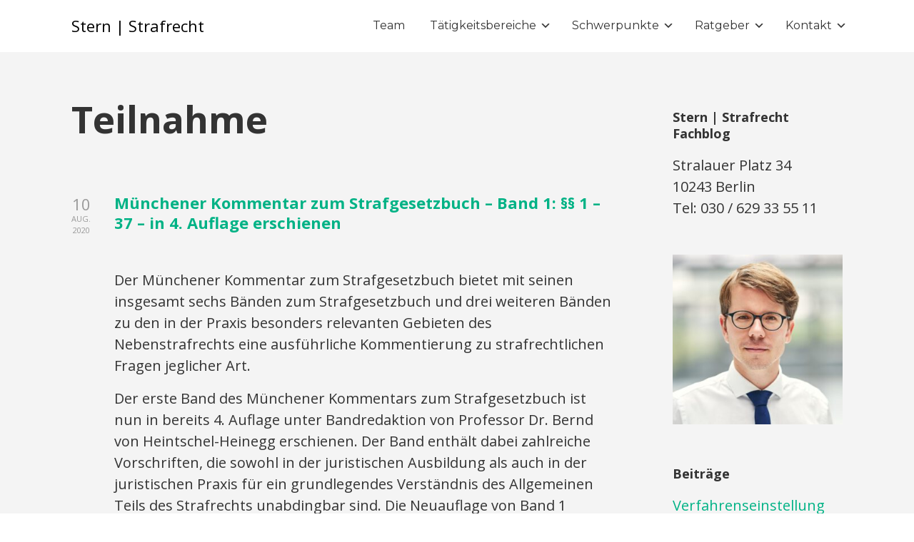

--- FILE ---
content_type: text/html; charset=UTF-8
request_url: https://stern-strafrecht.de/blog/tag/teilnahme/
body_size: 54328
content:

<!DOCTYPE html>

<html xmlns="http://www.w3.org/1999/xhtml" lang="de">
	
        
    <head>
    	        
		    	<meta charset="UTF-8" />
		<meta name="viewport" content="width=device-width, height=device-height, initial-scale=1">
        <meta http-equiv="X-UA-Compatible" content="IE=edge">
		<link rel="profile" href="http://gmpg.org/xfn/11" />
            	
				<title>Teilnahme &#8211; Stern | Strafrecht</title>
<link rel='dns-prefetch' href='//use.fontawesome.com' />
<link rel='dns-prefetch' href='//fonts.googleapis.com' />
<link rel='dns-prefetch' href='//s.w.org' />
<link rel="alternate" type="application/rss+xml" title="Stern | Strafrecht &raquo; Feed" href="https://stern-strafrecht.de/feed/" />
<link rel="alternate" type="application/rss+xml" title="Stern | Strafrecht &raquo; Kommentar-Feed" href="https://stern-strafrecht.de/comments/feed/" />
<link rel="alternate" type="application/rss+xml" title="Stern | Strafrecht &raquo; Schlagwort-Feed zu Teilnahme" href="https://stern-strafrecht.de/blog/tag/teilnahme/feed/" />
		<script type="text/javascript">
			window._wpemojiSettings = {"baseUrl":"https:\/\/s.w.org\/images\/core\/emoji\/13.0.1\/72x72\/","ext":".png","svgUrl":"https:\/\/s.w.org\/images\/core\/emoji\/13.0.1\/svg\/","svgExt":".svg","source":{"concatemoji":"https:\/\/stern-strafrecht.de\/wp-includes\/js\/wp-emoji-release.min.js?ver=5.6.16"}};
			!function(e,a,t){var n,r,o,i=a.createElement("canvas"),p=i.getContext&&i.getContext("2d");function s(e,t){var a=String.fromCharCode;p.clearRect(0,0,i.width,i.height),p.fillText(a.apply(this,e),0,0);e=i.toDataURL();return p.clearRect(0,0,i.width,i.height),p.fillText(a.apply(this,t),0,0),e===i.toDataURL()}function c(e){var t=a.createElement("script");t.src=e,t.defer=t.type="text/javascript",a.getElementsByTagName("head")[0].appendChild(t)}for(o=Array("flag","emoji"),t.supports={everything:!0,everythingExceptFlag:!0},r=0;r<o.length;r++)t.supports[o[r]]=function(e){if(!p||!p.fillText)return!1;switch(p.textBaseline="top",p.font="600 32px Arial",e){case"flag":return s([127987,65039,8205,9895,65039],[127987,65039,8203,9895,65039])?!1:!s([55356,56826,55356,56819],[55356,56826,8203,55356,56819])&&!s([55356,57332,56128,56423,56128,56418,56128,56421,56128,56430,56128,56423,56128,56447],[55356,57332,8203,56128,56423,8203,56128,56418,8203,56128,56421,8203,56128,56430,8203,56128,56423,8203,56128,56447]);case"emoji":return!s([55357,56424,8205,55356,57212],[55357,56424,8203,55356,57212])}return!1}(o[r]),t.supports.everything=t.supports.everything&&t.supports[o[r]],"flag"!==o[r]&&(t.supports.everythingExceptFlag=t.supports.everythingExceptFlag&&t.supports[o[r]]);t.supports.everythingExceptFlag=t.supports.everythingExceptFlag&&!t.supports.flag,t.DOMReady=!1,t.readyCallback=function(){t.DOMReady=!0},t.supports.everything||(n=function(){t.readyCallback()},a.addEventListener?(a.addEventListener("DOMContentLoaded",n,!1),e.addEventListener("load",n,!1)):(e.attachEvent("onload",n),a.attachEvent("onreadystatechange",function(){"complete"===a.readyState&&t.readyCallback()})),(n=t.source||{}).concatemoji?c(n.concatemoji):n.wpemoji&&n.twemoji&&(c(n.twemoji),c(n.wpemoji)))}(window,document,window._wpemojiSettings);
		</script>
		<style type="text/css">
img.wp-smiley,
img.emoji {
	display: inline !important;
	border: none !important;
	box-shadow: none !important;
	height: 1em !important;
	width: 1em !important;
	margin: 0 .07em !important;
	vertical-align: -0.1em !important;
	background: none !important;
	padding: 0 !important;
}
</style>
	<link rel='stylesheet' id='wp-block-library-css'  href='https://stern-strafrecht.de/wp-includes/css/dist/block-library/style.min.css?ver=5.6.16' type='text/css' media='all' />
<link rel='stylesheet' id='collapscore-css-css'  href='https://stern-strafrecht.de/wp-content/plugins/jquery-collapse-o-matic/css/core_style.css?ver=1.0' type='text/css' media='all' />
<link rel='stylesheet' id='collapseomatic-css-css'  href='https://stern-strafrecht.de/wp-content/plugins/jquery-collapse-o-matic/css/light_style.css?ver=1.6' type='text/css' media='all' />
<link rel='stylesheet' id='dashicons-css'  href='https://stern-strafrecht.de/wp-includes/css/dashicons.min.css?ver=5.6.16' type='text/css' media='all' />
<link rel='stylesheet' id='bento-theme-styles-css'  href='https://stern-strafrecht.de/wp-content/themes/bento/style.css' type='text/css' media='all' />
<style id='bento-theme-styles-inline-css' type='text/css'>

		.logo {
			padding: 20px 0;
			padding: 2rem 0;
		}
	
		@media screen and (min-width: 64em) {
			.bnt-container {
				max-width: 1080px;
				max-width: 108rem;
			}
		}
		@media screen and (min-width: 74.25em) {
			.bnt-container {
				padding: 0;
			}
		}
		@media screen and (min-width: 120em) {
			.bnt-container {
				max-width: 1440px;
				max-width: 144rem;
			}
		}
	
		body {
			font-family: Open Sans, Arial, sans-serif;
			font-size: 20px;
			font-size: 2em;
		}
		.site-content h1, 
		.site-content h2, 
		.site-content h3, 
		.site-content h4, 
		.site-content h5, 
		.site-content h6,
		.post-header-title h1 {
			font-family: Open Sans, Arial, sans-serif;
		}
		#nav-primary {
			font-family: Montserrat, Arial, sans-serif;
		}
		.primary-menu > li > a,
		.primary-menu > li > a:after {
			font-size: 16px;
			font-size: 1.6rem;
		}
	
			#nav-primary {
				text-transform: none;
			}
		
		.site-header,
		.header-default .site-header.fixed-header,
		.header-centered .site-header.fixed-header,
		.header-side .site-wrapper {
			background: #ffffff;
		}
		.primary-menu > li > .sub-menu {
			border-top-color: #ffffff;
		}
		.primary-menu > li > a,
		#nav-mobile li a,
		.mobile-menu-trigger,
		.mobile-menu-close,
		.ham-menu-close {
			color: #333333;
		}
		.primary-menu > li > a:hover,
		.primary-menu > li.current-menu-item > a,
		.primary-menu > li.current-menu-ancestor > a {
			color: #00B285;
		}
		.primary-menu .sub-menu li,
		#nav-mobile {
			background-color: #dddddd;
		}
		.primary-menu .sub-menu li a:hover,
		.primary-menu .sub-menu .current-menu-item:not(.current-menu-ancestor) > a,
		#nav-mobile li a:hover,
		#nav-mobile .current-menu-item:not(.current-menu-ancestor) > a {
			background-color: #ededed;
		}
		.primary-menu .sub-menu,
		.primary-menu .sub-menu li,
		#nav-mobile li a,
		#nav-mobile .primary-mobile-menu > li:first-child > a {
			border-color: #cccccc;
		}
		.primary-menu .sub-menu li a {
			color: #333333; 
		}
		.primary-menu .sub-menu li:hover > a {
			color: #333333; 
		}
		#nav-mobile {
			background-color: #dddddd;
		}
		#nav-mobile li a,
		.mobile-menu-trigger,
		.mobile-menu-close {
			color: #333333;
		}
		#nav-mobile li a:hover,
		#nav-mobile .current-menu-item:not(.current-menu-ancestor) > a {
			background-color: #cccccc;
		}
		#nav-mobile li a,
		#nav-mobile .primary-mobile-menu > li:first-child > a {
			border-color: #cccccc;	
		}
		#nav-mobile li a:hover,
		.mobile-menu-trigger-container:hover,
		.mobile-menu-close:hover {
			color: #333333;
		}
	
		.site-content {
			background-color: #f4f4f4;
		}
		.site-content h1, 
		.site-content h2, 
		.site-content h3, 
		.site-content h4, 
		.site-content h5, 
		.site-content h6 {
			color: #333333;
		}
		.products .product a h3,
		.masonry-item-box a h2 {
			color: inherit;	
		}
		.site-content {
			color: #333333;
		}
		.site-content a:not(.masonry-item-link) {
			color: #00b285;
		}
		.site-content a:not(.page-numbers) {
			color: #00b285;
		}
		.site-content a:not(.ajax-load-more) {
			color: #00b285;
		}
		.site-content a:not(.remove) {
			color: #00b285;
		}
		.site-content a:not(.button) {
			color: #00b285;
		}
		.page-links a .page-link-text:not(:hover) {
			color: #00B285;
		}
		label,
		.wp-caption-text,
		.post-date-blog,
		.entry-footer, 
		.archive-header .archive-description, 
		.comment-meta,
		.comment-notes,
		.project-types,
		.widget_archive li,
		.widget_categories li,
		.widget .post-date,
		.widget_calendar table caption,
		.widget_calendar table th,
		.widget_recent_comments .recentcomments,
		.product .price del,
		.widget del,
		.widget del .amount,
		.product_list_widget a.remove,
		.product_list_widget .quantity,
		.product-categories .count,
		.product_meta,
		.shop_table td.product-remove a,
		.woocommerce-checkout .payment_methods .wc_payment_method .payment_box {
			color: #999999;
		}
		hr,
		.entry-content table,
		.entry-content td,
		.entry-content th,
		.separator-line,
		.comment .comment .comment-nested,
		.comment-respond,
		.sidebar .widget_recent_entries ul li,
		.sidebar .widget_recent_comments ul li,
		.sidebar .widget_categories ul li,
		.sidebar .widget_archive ul li,
		.sidebar .widget_product_categories ul li,
		.woocommerce .site-footer .widget-woo .product_list_widget li,
		.woocommerce .site-footer .widget-woo .cart_list li:last-child,
		.woocommerce-tabs .tabs,
		.woocommerce-tabs .tabs li.active,
		.cart_item,
		.cart_totals .cart-subtotal,
		.cart_totals .order-total,
		.woocommerce-checkout-review-order table tfoot,
		.woocommerce-checkout-review-order table tfoot .order-total,
		.woocommerce-checkout-review-order table tfoot .shipping {
			border-color: #dddddd;	
		}
		input[type="text"], 
		input[type="password"], 
		input[type="email"], 
		input[type="number"], 
		input[type="tel"], 
		input[type="search"], 
		textarea, 
		select, 
		.select2-container {
			background-color: #e4e4e4;
			color: #333333;
		}
		::-webkit-input-placeholder { 
			color: #aaaaaa; 
		}
		::-moz-placeholder { 
			color: #aaaaaa; 
		}
		:-ms-input-placeholder { 
			color: #aaaaaa; 
		}
		input:-moz-placeholder { 
			color: #aaaaaa; 
		}
		.pagination a.page-numbers:hover,
		.woocommerce-pagination a.page-numbers:hover,
		.site-content a.ajax-load-more:hover,
		.page-links a .page-link-text:hover,
		.widget_price_filter .ui-slider .ui-slider-range, 
		.widget_price_filter .ui-slider .ui-slider-handle,
		input[type="submit"],
		.site-content .button,
		.widget_price_filter .ui-slider .ui-slider-range, 
		.widget_price_filter .ui-slider .ui-slider-handle {
			background-color: #00b285;	
		}
		.pagination a.page-numbers:hover,
		.woocommerce-pagination a.page-numbers:hover,
		.site-content a.ajax-load-more:hover,
		.page-links a .page-link-text:hover {
			border-color: #00b285;
		}
		.page-links a .page-link-text:not(:hover),
		.pagination a, 
		.woocommerce-pagination a,
		.site-content a.ajax-load-more {
			color: #00b285;
		}
		input[type="submit"]:hover,
		.site-content .button:hover {
			background-color: #00906c;
		}
		input[type="submit"],
		.site-content .button,
		.site-content a.button,
		.pagination a.page-numbers:hover,
		.woocommerce-pagination a.page-numbers:hover,
		.site-content a.ajax-load-more:hover,
		.page-links a .page-link-text:hover {
			color: #ffffff;	
		}
		input[type="submit"]:hover,
		.site-content .button:hover {
			color: #ffffff;
		}
		.shop_table .actions .button,
		.shipping-calculator-form .button,
		.checkout_coupon .button,
		.widget_shopping_cart .button:first-child,
		.price_slider_amount .button {
			background-color: #999999;
		}
		.shop_table .actions .button:hover,
		.shipping-calculator-form .button:hover,
		.checkout_coupon .button:hover,
		.widget_shopping_cart .button:first-child:hover,
		.price_slider_amount .button:hover {
			background-color: #777777;
		}
		.shop_table .actions .button,
		.shipping-calculator-form .button,
		.checkout_coupon .button,
		.widget_shopping_cart .button:first-child,
		.price_slider_amount .button {
			color: #ffffff;
		}
		.shop_table .actions .button:hover,
		.shipping-calculator-form .button:hover,
		.checkout_coupon .button:hover,
		.widget_shopping_cart .button:first-child:hover,
		.price_slider_amount .button:hover {
			color: #ffffff;
		}
	
		.sidebar-footer {
			background-color: #666666;
		}
		.site-footer {
			color: #cccccc;
		}
		.site-footer a {
			color: #ffffff;
		}
		.site-footer label, 
		.site-footer .post-date-blog, 
		.site-footer .entry-footer, 
		.site-footer .comment-meta, 
		.site-footer .comment-notes, 
		.site-footer .widget_archive li, 
		.site-footer .widget_categories li, 
		.site-footer .widget .post-date, 
		.site-footer .widget_calendar table caption, 
		.site-footer .widget_calendar table th, 
		.site-footer .widget_recent_comments .recentcomments {
			color: #aaaaaa;
		}
		.sidebar-footer .widget_recent_entries ul li, 
		.sidebar-footer .widget_recent_comments ul li, 
		.sidebar-footer .widget_categories ul li, 
		.sidebar-footer .widget_archive ul li {
			border-color: #999999;
		}
		.bottom-footer {
			background-color: #666666;
			color: #cccccc;
		}
		.bottom-footer a {
			color: #ffffff;
		}
	
		.home.blog .post-header-title h1 {
			color: #ffffff;
		}
		.home.blog .post-header-subtitle {
			color: #cccccc;
		}
	
</style>
<link rel='stylesheet' id='font-awesome-css'  href='https://use.fontawesome.com/releases/v5.0.13/css/all.css' type='text/css' media='all' />
<link rel='stylesheet' id='google-fonts-css'  href='https://fonts.googleapis.com/css?family=Open+Sans%3A400%2C700%2C400italic%7COpen+Sans%3A400%2C700%2C400italic%7CMontserrat%3A400%2C700&#038;subset=cyrillic%2Clatin%2Clatin-ext%2Cgreek-ext' type='text/css' media='all' />
<script type='text/javascript' src='https://stern-strafrecht.de/wp-includes/js/jquery/jquery.min.js?ver=3.5.1' id='jquery-core-js'></script>
<script type='text/javascript' src='https://stern-strafrecht.de/wp-includes/js/jquery/jquery-migrate.min.js?ver=3.3.2' id='jquery-migrate-js'></script>
<link rel="https://api.w.org/" href="https://stern-strafrecht.de/wp-json/" /><link rel="alternate" type="application/json" href="https://stern-strafrecht.de/wp-json/wp/v2/tags/529" /><link rel="EditURI" type="application/rsd+xml" title="RSD" href="https://stern-strafrecht.de/xmlrpc.php?rsd" />
<link rel="wlwmanifest" type="application/wlwmanifest+xml" href="https://stern-strafrecht.de/wp-includes/wlwmanifest.xml" /> 
<meta name="generator" content="WordPress 5.6.16" />

		<!-- GA Google Analytics @ https://m0n.co/ga -->
		<script>
			(function(i,s,o,g,r,a,m){i['GoogleAnalyticsObject']=r;i[r]=i[r]||function(){
			(i[r].q=i[r].q||[]).push(arguments)},i[r].l=1*new Date();a=s.createElement(o),
			m=s.getElementsByTagName(o)[0];a.async=1;a.src=g;m.parentNode.insertBefore(a,m)
			})(window,document,'script','https://www.google-analytics.com/analytics.js','ga');
			ga('create', 'UA-150868413-1', 'auto');
			ga('send', 'pageview');
		</script>

	<link rel="icon" href="https://stern-strafrecht.de/wp-content/uploads/2021/04/cropped-android-chrome-384x384-1-1-32x32.png" sizes="32x32" />
<link rel="icon" href="https://stern-strafrecht.de/wp-content/uploads/2021/04/cropped-android-chrome-384x384-1-1-192x192.png" sizes="192x192" />
<link rel="apple-touch-icon" href="https://stern-strafrecht.de/wp-content/uploads/2021/04/cropped-android-chrome-384x384-1-1-180x180.png" />
<meta name="msapplication-TileImage" content="https://stern-strafrecht.de/wp-content/uploads/2021/04/cropped-android-chrome-384x384-1-1-270x270.png" />
		<style type="text/css" id="wp-custom-css">
			.logo .logo-default {
    color: black;
}

.site-content .content-post h1.entry-title {font-size: 22px}

.collapseomatic {
    background-image: url('https://stern-strafrecht.de/wp-content/uploads/2019/09/open_dark_22.svg');
    background-repeat: no-repeat;
    padding:  0px 0 5px 16px;
 
    cursor: pointer;
}
.collapseomatic:focus {
    outline: 0;
}
.arrowright {
    background-position: top right;
    padding: 0 16px 10px 0;
}
.noarrow {
    background-image: none !important;
    padding: 0 0 10px 0;
}
.colomat-hover {
    text-decoration: underline;
    color:#00b285;
    background-image: url('https://stern-strafrecht.de/wp-content/uploads/2019/09/open_hover_22.svg');
    background-repeat: no-repeat;
      padding:  0px 0 5px 16px;
 

/*    padding: 20 0 10px 16px;*/
}
.colomat-visited {
    color: #00b285;
    background-image: url('https://stern-strafrecht.de/wp-content/uploads/2019/09/open_hover_22.svg');
    background-repeat: no-repeat;

    padding: 0 0 10px 16px;
}
.colomat-close {
    background-image: url('https://stern-strafrecht.de/wp-content/uploads/2019/09/close_hover_22.svg');
    background-repeat: no-repeat;
    padding: 0 0 10px 16px;
}		</style>
		        
    </head>
    
    
        
    <body class="archive tag tag-teilnahme tag-529 has-sidebar right-sidebar header-default">
	
			
		         				
		<div class="site-wrapper clear">

			<header class="site-header no-fixed-header">
            	<div class="bnt-container">
                
                	        <div class="mobile-menu-trigger">
        	<div class="mobile-menu-trigger-container">
                <div class="mobile-menu-trigger-stick">
                </div>
                <div class="mobile-menu-trigger-stick">
                </div>
                <div class="mobile-menu-trigger-stick">
                </div>
            </div>
        </div>
        <div class="mobile-menu">
            <div class="mobile-menu-shadow">
            </div>
            <div id="nav-mobile" class="nav">
            	<div class="mobile-menu-close-container">
                	<div class="mobile-menu-close">
                    </div>
                </div>
                <nav>
                    <div class="menu-container"><ul id="menu-main-menu-1" class="primary-mobile-menu"><li class="menu-item menu-item-type-post_type menu-item-object-page menu-item-156"><a href="https://stern-strafrecht.de/team/"><span class="menu-item-inner">Team</span></a></li>
<li class="menu-item menu-item-type-post_type menu-item-object-page menu-item-has-children menu-item-1870"><a href="https://stern-strafrecht.de/rechtsanwalt-strafrecht/"><span class="menu-item-inner">Tätigkeitsbereiche</span></a></li>
<li class="menu-item menu-item-type-post_type menu-item-object-page menu-item-has-children menu-item-2090"><a href="https://stern-strafrecht.de/schwerpunkte/"><span class="menu-item-inner">Schwerpunkte</span></a></li>
<li class="menu-item menu-item-type-post_type menu-item-object-page menu-item-has-children menu-item-1082"><a href="https://stern-strafrecht.de/ratgeber-strafrecht-tipps-tips-strafverteidiger-anwalt/"><span class="menu-item-inner">Ratgeber</span></a></li>
<li class="menu-item menu-item-type-post_type menu-item-object-page menu-item-has-children menu-item-162"><a href="https://stern-strafrecht.de/kontakt/"><span class="menu-item-inner">Kontakt</span></a></li>
</ul></div>                </nav>
            </div>
        </div>
                    		
                    <div class="logo clear"><a href="https://stern-strafrecht.de/" class="logo-default-link"><span class="logo-default">Stern | Strafrecht</span></a></div>                    
                    		<div class="header-menu clear">
            <div id="nav-primary" class="nav">
                <nav>
                    <div class="menu-container"><ul id="menu-main-menu-2" class="primary-menu"><li class="menu-item menu-item-type-post_type menu-item-object-page menu-item-156"><a href="https://stern-strafrecht.de/team/"><span class="menu-item-inner">Team</span></a></li>
<li class="menu-item menu-item-type-post_type menu-item-object-page menu-item-has-children menu-item-1870"><a href="https://stern-strafrecht.de/rechtsanwalt-strafrecht/"><span class="menu-item-inner">Tätigkeitsbereiche</span></a>
<ul class="sub-menu">
	<li class="menu-item menu-item-type-post_type menu-item-object-page menu-item-1284"><a href="https://stern-strafrecht.de/ermittlungsverfahren-rechtsanwalt/"><span class="menu-item-inner">Verteidigung im Ermittlungsverfahren</span></a></li>
	<li class="menu-item menu-item-type-post_type menu-item-object-page menu-item-has-children menu-item-2418"><a href="https://stern-strafrecht.de/schwerpunkte/einstellung/"><span class="menu-item-inner">Einstellungsmöglichkeiten im Strafverfahren</span></a>
	<ul class="sub-menu">
		<li class="menu-item menu-item-type-post_type menu-item-object-page menu-item-2417"><a href="https://stern-strafrecht.de/schwerpunkte/einstellung/170-abs-2/"><span class="menu-item-inner">§ 170 Abs. 2 StPO</span></a></li>
		<li class="menu-item menu-item-type-post_type menu-item-object-page menu-item-2416"><a href="https://stern-strafrecht.de/schwerpunkte/einstellung/170-abs-2-2/"><span class="menu-item-inner">§ 153 StPO</span></a></li>
		<li class="menu-item menu-item-type-post_type menu-item-object-page menu-item-2415"><a href="https://stern-strafrecht.de/schwerpunkte/einstellung/153a/"><span class="menu-item-inner">§ 153a StPO</span></a></li>
		<li class="menu-item menu-item-type-post_type menu-item-object-page menu-item-2414"><a href="https://stern-strafrecht.de/schwerpunkte/einstellung/45-47-jgg/"><span class="menu-item-inner">§§ 45, 47 JGG</span></a></li>
		<li class="menu-item menu-item-type-post_type menu-item-object-page menu-item-2413"><a href="https://stern-strafrecht.de/schwerpunkte/einstellung/31a-btmg/"><span class="menu-item-inner">§ 31a BtMG</span></a></li>
	</ul>
</li>
	<li class="menu-item menu-item-type-post_type menu-item-object-page menu-item-1286"><a href="https://stern-strafrecht.de/strafbefehl-erhalten/"><span class="menu-item-inner">Strafbefehl</span></a></li>
	<li class="menu-item menu-item-type-post_type menu-item-object-page menu-item-has-children menu-item-1302"><a href="https://stern-strafrecht.de/hauptverhandlung/"><span class="menu-item-inner">Verteidigung in der Hauptverhandlung</span></a>
	<ul class="sub-menu">
		<li class="menu-item menu-item-type-post_type menu-item-object-page menu-item-1301"><a href="https://stern-strafrecht.de/hauptverhandlung-ablauf/"><span class="menu-item-inner">Ablauf der Hauptverhandlung</span></a></li>
	</ul>
</li>
	<li class="menu-item menu-item-type-post_type menu-item-object-page menu-item-has-children menu-item-2128"><a href="https://stern-strafrecht.de/rechtsmittel/"><span class="menu-item-inner">Rechtsmittel</span></a>
	<ul class="sub-menu">
		<li class="menu-item menu-item-type-post_type menu-item-object-page menu-item-243"><a href="https://stern-strafrecht.de/rechtsmittel/berufung/"><span class="menu-item-inner">Berufung</span></a></li>
		<li class="menu-item menu-item-type-post_type menu-item-object-page menu-item-has-children menu-item-2107"><a href="https://stern-strafrecht.de/revision-2-2/"><span class="menu-item-inner">Revision</span></a></li>
	</ul>
</li>
	<li class="menu-item menu-item-type-post_type menu-item-object-page menu-item-1124"><a href="https://stern-strafrecht.de/haftsachen-3/"><span class="menu-item-inner">Haftsachen</span></a></li>
	<li class="menu-item menu-item-type-post_type menu-item-object-page menu-item-2343"><a href="https://stern-strafrecht.de/jugendliche-und-heranwachsende/"><span class="menu-item-inner">Jugendliche und Heranwachsende</span></a></li>
</ul>
</li>
<li class="menu-item menu-item-type-post_type menu-item-object-page menu-item-has-children menu-item-2090"><a href="https://stern-strafrecht.de/schwerpunkte/"><span class="menu-item-inner">Schwerpunkte</span></a>
<ul class="sub-menu">
	<li class="menu-item menu-item-type-post_type menu-item-object-page menu-item-has-children menu-item-2520"><a href="https://stern-strafrecht.de/diebstahl-anwalt/"><span class="menu-item-inner">Diebstahl</span></a>
	<ul class="sub-menu">
		<li class="menu-item menu-item-type-post_type menu-item-object-page menu-item-2519"><a href="https://stern-strafrecht.de/einfacher-diebstahl/"><span class="menu-item-inner">„Einfacher“ Diebstahl</span></a></li>
		<li class="menu-item menu-item-type-post_type menu-item-object-page menu-item-2518"><a href="https://stern-strafrecht.de/ladendiebstahl/"><span class="menu-item-inner">Ladendiebstahl</span></a></li>
		<li class="menu-item menu-item-type-post_type menu-item-object-page menu-item-2517"><a href="https://stern-strafrecht.de/wohnungseinbruchdiebstahl/"><span class="menu-item-inner">Wohnungseinbruchsdiebstahl</span></a></li>
		<li class="menu-item menu-item-type-post_type menu-item-object-page menu-item-2516"><a href="https://stern-strafrecht.de/bandendiebstahl-anwalt/"><span class="menu-item-inner">Bandendiebstahl</span></a></li>
	</ul>
</li>
	<li class="menu-item menu-item-type-post_type menu-item-object-page menu-item-has-children menu-item-2440"><a href="https://stern-strafrecht.de/betrug/"><span class="menu-item-inner">Betrug</span></a>
	<ul class="sub-menu">
		<li class="menu-item menu-item-type-post_type menu-item-object-page menu-item-2439"><a href="https://stern-strafrecht.de/betrug/einfacher-betrug-2/"><span class="menu-item-inner">Betrugstatbestand</span></a></li>
		<li class="menu-item menu-item-type-post_type menu-item-object-page menu-item-2961"><a href="https://stern-strafrecht.de/betrug/computerbetrug/"><span class="menu-item-inner">Computerbetrug</span></a></li>
		<li class="menu-item menu-item-type-post_type menu-item-object-page menu-item-2966"><a href="https://stern-strafrecht.de/betrug/untreue/"><span class="menu-item-inner">Untreue</span></a></li>
		<li class="menu-item menu-item-type-post_type menu-item-object-page menu-item-2242"><a href="https://stern-strafrecht.de/betrug/ebay-betrug-anwalt/"><span class="menu-item-inner">Ebay-Betrug</span></a></li>
		<li class="menu-item menu-item-type-post_type menu-item-object-page menu-item-2441"><a href="https://stern-strafrecht.de/betrug/paketagent/"><span class="menu-item-inner">Paketagent</span></a></li>
		<li class="menu-item menu-item-type-post_type menu-item-object-page menu-item-2991"><a href="https://stern-strafrecht.de/betrug/subventionsbetrug/"><span class="menu-item-inner">Subventionsbetrug</span></a></li>
	</ul>
</li>
	<li class="menu-item menu-item-type-post_type menu-item-object-page menu-item-has-children menu-item-2982"><a href="https://stern-strafrecht.de/wirtschafts-und-steuerstrafrecht/"><span class="menu-item-inner">Wirtschaftsstrafrecht und Steuerstrafrecht</span></a>
	<ul class="sub-menu">
		<li class="menu-item menu-item-type-post_type menu-item-object-page menu-item-2983"><a href="https://stern-strafrecht.de/wirtschafts-und-steuerstrafrecht/wirtschaftsstrafrecht/"><span class="menu-item-inner">Wirtschaftsstrafrecht</span></a></li>
		<li class="menu-item menu-item-type-post_type menu-item-object-page menu-item-2981"><a href="https://stern-strafrecht.de/wirtschafts-und-steuerstrafrecht/steuerstrafrecht/"><span class="menu-item-inner">Steuerstrafrecht</span></a></li>
		<li class="menu-item menu-item-type-post_type menu-item-object-page menu-item-3034"><a href="https://stern-strafrecht.de/wirtschafts-und-steuerstrafrecht/rechtsanwalt-subventionsbetrug/"><span class="menu-item-inner">Subventionsbetrug</span></a></li>
	</ul>
</li>
	<li class="menu-item menu-item-type-post_type menu-item-object-page menu-item-2084"><a href="https://stern-strafrecht.de/koerperverletzung-strafrecht/"><span class="menu-item-inner">Körperverletzungsdelikte</span></a></li>
	<li class="menu-item menu-item-type-post_type menu-item-object-page menu-item-has-children menu-item-2097"><a href="https://stern-strafrecht.de/schwerpunkte/sexualdelikte/"><span class="menu-item-inner">Sexualstrafrecht</span></a>
	<ul class="sub-menu">
		<li class="menu-item menu-item-type-post_type menu-item-object-page menu-item-2094"><a href="https://stern-strafrecht.de/schwerpunkte/sexualdelikte/sexuelle-notigung/"><span class="menu-item-inner">Sexueller Übergriff; sexuelle Nötigung; Vergewaltigung, § 177 StGB</span></a></li>
		<li class="menu-item menu-item-type-post_type menu-item-object-page menu-item-2356"><a href="https://stern-strafrecht.de/schwerpunkte/sexualdelikte/sexuelle-belaestigung-anwalt/"><span class="menu-item-inner">Die neu eingeführten Vorschriften: § 184i StGB und § 184j StGB</span></a></li>
		<li class="menu-item menu-item-type-post_type menu-item-object-page menu-item-2357"><a href="https://stern-strafrecht.de/schwerpunkte/sexualdelikte/sexueller-missbrauch-anwalt-2/"><span class="menu-item-inner">Sexueller Missbrauch, §§ 174 ff. StGB</span></a></li>
		<li class="menu-item menu-item-type-post_type menu-item-object-page menu-item-2093"><a href="https://stern-strafrecht.de/schwerpunkte/sexualdelikte/exhibitionismus-anwalt/"><span class="menu-item-inner">Exhibitionismus, § 183 StGB</span></a></li>
		<li class="menu-item menu-item-type-post_type menu-item-object-page menu-item-2092"><a href="https://stern-strafrecht.de/schwerpunkte/sexualdelikte/erwerb-verbreitung-besitz-kinderpornographie-anwalt/"><span class="menu-item-inner">Erwerb, Verbreitung und Besitz von Kinderpornographie, § 184b StGB</span></a></li>
		<li class="menu-item menu-item-type-post_type menu-item-object-page menu-item-2143"><a href="https://stern-strafrecht.de/schwerpunkte/sexualdelikte/upskirting-anwalt/"><span class="menu-item-inner">Upskirting, § 184k StGB</span></a></li>
		<li class="menu-item menu-item-type-post_type menu-item-object-page menu-item-2937"><a href="https://stern-strafrecht.de/schwerpunkte-2/sexualstrafrecht-2/stalking-anwalt/"><span class="menu-item-inner">Stalking/Nachstellen</span></a></li>
		<li class="menu-item menu-item-type-post_type menu-item-object-page menu-item-2091"><a href="https://stern-strafrecht.de/schwerpunkte/sexualdelikte/sexualstraftaten-anwalt/"><span class="menu-item-inner">Weitere Sexualstraftaten</span></a></li>
		<li class="menu-item menu-item-type-post_type menu-item-object-page menu-item-2095"><a href="https://stern-strafrecht.de/schwerpunkte/sexualstrafrecht-aussage/"><span class="menu-item-inner">Aussage-gegen-Aussage-Konstellationen</span></a></li>
	</ul>
</li>
	<li class="menu-item menu-item-type-post_type menu-item-object-page menu-item-has-children menu-item-275"><a href="https://stern-strafrecht.de/btm/"><span class="menu-item-inner">Betäubungsmittelstrafrecht</span></a>
	<ul class="sub-menu">
		<li class="menu-item menu-item-type-post_type menu-item-object-page menu-item-2715"><a href="https://stern-strafrecht.de/btm/btmg/"><span class="menu-item-inner">Betäubungsmittelstrafrecht nach dem BtMG</span></a></li>
		<li class="menu-item menu-item-type-post_type menu-item-object-page menu-item-2708"><a href="https://stern-strafrecht.de/btm/cannabisgesetz/"><span class="menu-item-inner">Das neue Cannabisgesetz (KCanG)</span></a></li>
	</ul>
</li>
	<li class="menu-item menu-item-type-post_type menu-item-object-page menu-item-has-children menu-item-274"><a href="https://stern-strafrecht.de/strassenverkehr/"><span class="menu-item-inner">Straßenverkehrsdelikte</span></a>
	<ul class="sub-menu">
		<li class="menu-item menu-item-type-post_type menu-item-object-page menu-item-1452"><a href="https://stern-strafrecht.de/strassenverkehr/fahrerflucht/"><span class="menu-item-inner">Fahrerflucht</span></a></li>
		<li class="menu-item menu-item-type-post_type menu-item-object-page menu-item-1558"><a href="https://stern-strafrecht.de/strassenverkehr/gefaehrlicher-eingriff-strassenverkehr/"><span class="menu-item-inner">Gefährlicher Eingriff in den Straßenverkehr</span></a></li>
		<li class="menu-item menu-item-type-post_type menu-item-object-page menu-item-1561"><a href="https://stern-strafrecht.de/strassenverkehr/gefaehrdung-strassenverkehr/"><span class="menu-item-inner">Gefährdung des Straßenverkehrs</span></a></li>
		<li class="menu-item menu-item-type-post_type menu-item-object-page menu-item-1568"><a href="https://stern-strafrecht.de/strassenverkehr/kraftfahrzeugrennen/"><span class="menu-item-inner">Verbotene Kraftfahrzeugrennen</span></a></li>
		<li class="menu-item menu-item-type-post_type menu-item-object-page menu-item-1569"><a href="https://stern-strafrecht.de/strassenverkehr/alkoholfahrt-trunkenheit-im-verkehr/"><span class="menu-item-inner">Trunkenheit im Verkehr</span></a></li>
		<li class="menu-item menu-item-type-post_type menu-item-object-page menu-item-1595"><a href="https://stern-strafrecht.de/strassenverkehr/fahren-ohne-fahrerlaubnis-fuhrerschein/"><span class="menu-item-inner">Fahren ohne Fahrerlaubnis</span></a></li>
	</ul>
</li>
	<li class="menu-item menu-item-type-post_type menu-item-object-page menu-item-has-children menu-item-2236"><a href="https://stern-strafrecht.de/strafrecht-anwalt/"><span class="menu-item-inner">Weitere Delikte</span></a>
	<ul class="sub-menu">
		<li class="menu-item menu-item-type-post_type menu-item-object-page menu-item-2243"><a href="https://stern-strafrecht.de/strafrecht-anwalt/beleidigung-anwalt/"><span class="menu-item-inner">Ehrschutzdelikte</span></a></li>
		<li class="menu-item menu-item-type-post_type menu-item-object-page menu-item-2239"><a href="https://stern-strafrecht.de/strafrecht-anwalt/fahren-ohne-fahrschein-2/"><span class="menu-item-inner">„Schwarzfahren“ – Fahren ohne gültigen Fahrausweis</span></a></li>
		<li class="menu-item menu-item-type-post_type menu-item-object-page menu-item-2996"><a href="https://stern-strafrecht.de/strafrecht-anwalt/widerstand-gegen-vollstreckungsbeamte/"><span class="menu-item-inner">Widerstand gegen Vollstreckungsbeamte</span></a></li>
	</ul>
</li>
	<li class="menu-item menu-item-type-taxonomy menu-item-object-category menu-item-1420"><a href="https://stern-strafrecht.de/blog/category/referenzen/"><span class="menu-item-inner">Referenzen</span></a></li>
</ul>
</li>
<li class="menu-item menu-item-type-post_type menu-item-object-page menu-item-has-children menu-item-1082"><a href="https://stern-strafrecht.de/ratgeber-strafrecht-tipps-tips-strafverteidiger-anwalt/"><span class="menu-item-inner">Ratgeber</span></a>
<ul class="sub-menu">
	<li class="menu-item menu-item-type-post_type menu-item-object-page menu-item-1123"><a href="https://stern-strafrecht.de/ratgeber-strafrecht-tipps-tips-strafverteidiger-anwalt/durchsuchung-festnahme-was-tun/"><span class="menu-item-inner">Verhalten bei Durchsuchung und Festnahme</span></a></li>
	<li class="menu-item menu-item-type-post_type menu-item-object-page menu-item-1083"><a href="https://stern-strafrecht.de/ratgeber-strafrecht-tipps-tips-strafverteidiger-anwalt/akteneinsicht-strafrecht-anwalt/"><span class="menu-item-inner">Akteneinsicht im Strafverfahren</span></a></li>
	<li class="menu-item menu-item-type-post_type menu-item-object-page menu-item-1458"><a href="https://stern-strafrecht.de/ratgeber-strafrecht-tipps-tips-strafverteidiger-anwalt/pflichtverteidiger/"><span class="menu-item-inner">Pflichtverteidiger</span></a></li>
	<li class="menu-item menu-item-type-post_type menu-item-object-page menu-item-has-children menu-item-1150"><a href="https://stern-strafrecht.de/ratgeber-strafrecht-tipps-tips-strafverteidiger-anwalt/untersuchungshaft_moabit/"><span class="menu-item-inner">Untersuchungshaft in der Justizvollzugsanstalt Moabit</span></a>
	<ul class="sub-menu">
		<li class="menu-item menu-item-type-post_type menu-item-object-page menu-item-2751"><a href="https://stern-strafrecht.de/ratgeber-strafrecht-tipps-tips-strafverteidiger-anwalt/untersuchungshaft_moabit/besuch_jva_moabit/"><span class="menu-item-inner">Besuch eines Angehörigen in der JVA</span></a></li>
		<li class="menu-item menu-item-type-post_type menu-item-object-page menu-item-2752"><a href="https://stern-strafrecht.de/ratgeber-strafrecht-tipps-tips-strafverteidiger-anwalt/untersuchungshaft_moabit/finanzielle_unterstuetzung/"><span class="menu-item-inner">Finanzielle Unterstützung eines Angehörigen</span></a></li>
		<li class="menu-item menu-item-type-post_type menu-item-object-page menu-item-2753"><a href="https://stern-strafrecht.de/ratgeber-strafrecht-tipps-tips-strafverteidiger-anwalt/untersuchungshaft_moabit/telefonieren_jva/"><span class="menu-item-inner">Telefonkontakt</span></a></li>
		<li class="menu-item menu-item-type-post_type menu-item-object-page menu-item-2750"><a href="https://stern-strafrecht.de/ratgeber-strafrecht-tipps-tips-strafverteidiger-anwalt/untersuchungshaft_moabit/briefe_jva/"><span class="menu-item-inner">Briefkontakt</span></a></li>
		<li class="menu-item menu-item-type-post_type menu-item-object-page menu-item-2749"><a href="https://stern-strafrecht.de/ratgeber-strafrecht-tipps-tips-strafverteidiger-anwalt/untersuchungshaft_moabit/kleidung_jva/"><span class="menu-item-inner">Abgabe von Wäsche für Gefangene</span></a></li>
	</ul>
</li>
	<li class="menu-item menu-item-type-post_type menu-item-object-page menu-item-2952"><a href="https://stern-strafrecht.de/ratgeber-strafrecht-tipps-tips-strafverteidiger-anwalt/entnahme-von-koerperzellen-und-molekulargenetische-untersuchung-fragen-und-antworten/"><span class="menu-item-inner">Entnahme von Körperzellen und molekulargenetische Untersuchung:</span></a></li>
	<li class="menu-item menu-item-type-post_type menu-item-object-page menu-item-3056"><a href="https://stern-strafrecht.de/ratgeber-strafrecht-tipps-tips-strafverteidiger-anwalt/glossar/"><span class="menu-item-inner">Glossar</span></a></li>
	<li class="menu-item menu-item-type-post_type menu-item-object-page current_page_parent menu-item-161"><a href="https://stern-strafrecht.de/blog/"><span class="menu-item-inner">Fachblog</span></a></li>
</ul>
</li>
<li class="menu-item menu-item-type-post_type menu-item-object-page menu-item-has-children menu-item-162"><a href="https://stern-strafrecht.de/kontakt/"><span class="menu-item-inner">Kontakt</span></a>
<ul class="sub-menu">
	<li class="menu-item menu-item-type-custom menu-item-object-custom menu-item-212"><a href="http://www.stern-strafrecht/kontakt"><span class="menu-item-inner">030 / 629 33 55 11</span></a></li>
</ul>
</li>
</ul></div>                </nav>
            </div>
        </div>
		<div class="ham-menu-trigger">
        	<div class="ham-menu-trigger-container">
                <div class="ham-menu-trigger-stick">
                </div>
                <div class="ham-menu-trigger-stick">
                </div>
                <div class="ham-menu-trigger-stick">
                </div>
            </div>
        </div>
		<div class="ham-menu-close-container">
			<div class="ham-menu-close">
			</div>
		</div>
                            
                </div>
            </header>
			
			<!-- .site-header -->
						
						
        	<div class="site-content">
<div class="bnt-container">

	<div class="content content-archive">
        <main class="site-main" role="main">

							<header class="archive-header">
				<h1 class="archive-title">Teilnahme</h1>				</header>
                
<article id="post-1520" class="post-1520 post type-post status-publish format-standard hentry category-rezension tag-allgemeiner-teil tag-irrtum tag-kommentar tag-mueko-stgb tag-notstand tag-notwehr tag-schuldunfaehigkeit tag-stgb tag-strafgesetzbuch tag-taeterschaft tag-teilnahme tag-unterlassen tag-versuch no-thumb">

	
			<div class="post-date-blog">
				
				<div class="post-day">
					10
				</div>
				<div class="post-month">
					Aug.
				</div>
				<div class="post-year">
					2020
				</div>
				
			</div>
		<header class="entry-header"><h2 class="entry-title"><a href="https://stern-strafrecht.de/blog/2020/08/10/muenchner-kommentar-zum-strafgesetzbuch-band-1-%c2%a7%c2%a7-1-37-in-4-auflage-erschienen/" rel="bookmark">Münchener Kommentar zum Strafgesetzbuch – Band 1: §§ 1 – 37 – in 4. Auflage erschienen</a></h2></header><div class="entry-content clear">
<p><br>Der Münchener Kommentar zum Strafgesetzbuch bietet mit seinen insgesamt sechs Bänden zum Strafgesetzbuch und drei weiteren Bänden zu den in der Praxis besonders relevanten Gebieten des Nebenstrafrechts eine ausführliche Kommentierung zu strafrechtlichen Fragen jeglicher Art.</p>



<p>Der erste Band des Münchener Kommentars zum Strafgesetzbuch ist nun in bereits 4. Auflage unter Bandredaktion von Professor Dr. Bernd von Heintschel-Heinegg erschienen. Der Band enthält dabei zahlreiche Vorschriften, die sowohl in der juristischen Ausbildung als auch in der juristischen Praxis für ein grundlegendes Verständnis des Allgemeinen Teils des Strafrechts unabdingbar sind. Die Neuauflage von Band 1 umfasst die ersten beiden Abschnitte des Allgemeinen Teils, also Geltungsbereich, Unterlassen, Irrtum, Schuldunfähigkeit, Versuch, Täterschaft und Teilnahme, Notwehr und Notstand. Die Kommentierung wurde an zahlreichen Stellen durch die neuste Rechtsprechung und die dazugehörige aktuelle Literatur umfassend aktualisiert und berücksichtigt dabei alle wichtigen Entwicklungen des Strafrechts. Besonders intensiv wurden dabei die Themenbereiche Vorsatz, Fahrlässigkeit, Irrtum sowie Täterschaft und Teilnahme überarbeitet.</p>



<figure class="wp-block-image size-large"><img src="https://imageservice.azureedge.net/api/getimage?productId=29796339&amp;width=270&amp;format=webp" alt=""/></figure>



<p><br>Die Kommentierung ist wie gewohnt inhaltlich herausragend, fundiert sowie sehr umfangreich und detailliert. Trotz großen Umfangs gelingt die Orientierung im Text gut. Die Kommentierung der einzelnen Normen des ersten Bandes ist so dargestellt, wie man es aus den anderen Bänden des MüKo kennt. Auf den fettgedruckten Gesetzestext der jeweiligen Vorschrift folgt – je nach Länge der Kommentierung – das vom Kommentator empfohlene Schrifttum und eine Inhaltsübersicht einschließlich der jeweiligen Randnummern. In der darauffolgenden ausführlichen Erläuterung des Gesetzestextes werden die relevanten Stichwörter hervorgehoben, sodass man  den Überblick über den jeweiligen Abschnitt der Kommentierung behält. Darüber hinaus ist es besonders lobenswert, dass weiterführende Literatur in den Fußnoten angegeben wird und somit die gesamte Kommentierung einer Norm angenehm lesbar ist.</p>



<p>Der Band 1 des Münchener Kommentars zum Strafgesetzbuch stellt – so wie die anderen Bände des MüKo – eine gelungene Kombination von Vollständigkeit und Praktikabilität dar. Das Werk bietet stets klare und praxisnahe Lösungsvorschläge für aufkommende Probleme an, wodurch dieser Band ein für den sorgfältig arbeitenden Juristen unverzichtbares Arbeitsmittel ist. Besonders hervorzuheben ist zudem, dass die Kommentierung die Vielseitigkeit juristischer Tätigkeiten im Strafrecht widerspiegelt. Unter den Kommentatoren sind Juristen aus der Wissenschaft und Lehre, der Rechtsanwaltschaft, der Staatsanwaltschaft und der Richterschaft.</p>



<p>Auch wenn der Preis für den Band mit 339,00 € recht hoch sein mag (bei Abnahme aller Bände bekommt man einen erheblichen Rabatt), lohnt es sich der Erwerb dieses Bandes, zumal im Allgemeinen teil verortete Probleme häufiger auftauchen als man annimmt. Außerdem sieht&#8217;s im Regal blöd aus, wenn ein Band fehlt. </p>



<p>Münchener Kommentar zum Strafgesetzbuch – Band 1 (§§ 1 – 37), 4. Auflage, Beck Verlag, München 2020, 1993 Seiten, 339,00 €.</p>



<p><a href="https://www.beck-shop.de/muenchener-kommentar-strafgesetzbuch-stgb-band-1/product/29796339">Im Beckshop kaufen</a> (Kein Affiliate-Link)</p>
</div><footer class="entry-footer"><i>Posted by</i> <span class="uppercase">stern</span> <i>in</i> <span class="uppercase">Rezension</span></footer>		
</article>            
        </main>
    </div>
            
				<div class="sidebar widget-area">
				<div id="custom_html-7" class="widget_text widget widget-sidebar widget_custom_html clear"><h3 class="widget-title">Stern | Strafrecht Fachblog</h3><div class="textwidget custom-html-widget">Stralauer Platz 34<br>
10243 Berlin<br>
Tel: 030 / 629 33 55 11
</div></div><div id="media_image-4" class="widget widget-sidebar widget_media_image clear"><img width="300" height="300" src="https://stern-strafrecht.de/wp-content/uploads/2020/11/119506016_10221463896363489_4277263572466052297_o-300x300.jpg" class="image wp-image-1194  attachment-medium size-medium" alt="Rechtsanwalt Konstantin Stern" loading="lazy" style="max-width: 100%; height: auto;" srcset="https://stern-strafrecht.de/wp-content/uploads/2020/11/119506016_10221463896363489_4277263572466052297_o-300x300.jpg 300w, https://stern-strafrecht.de/wp-content/uploads/2020/11/119506016_10221463896363489_4277263572466052297_o-150x150.jpg 150w, https://stern-strafrecht.de/wp-content/uploads/2020/11/119506016_10221463896363489_4277263572466052297_o-768x768.jpg 768w, https://stern-strafrecht.de/wp-content/uploads/2020/11/119506016_10221463896363489_4277263572466052297_o.jpg 967w" sizes="(max-width: 300px) 100vw, 300px" /></div>
		<div id="recent-posts-2" class="widget widget-sidebar widget_recent_entries clear">
		<h3 class="widget-title">Beiträge</h3>
		<ul>
											<li>
					<a href="https://stern-strafrecht.de/blog/2026/01/20/verfahrenseinstellung-nach-koerperlicher-auseinandersetzung-unter-hausnachbarn/">Verfahrenseinstellung nach körperlicher Auseinandersetzung unter Hausnachbarn</a>
									</li>
											<li>
					<a href="https://stern-strafrecht.de/blog/2026/01/12/besitz-und-handeltreiben-mit-kokain-verurteilung-zu-einer-bewaehrungsstrafe-in-der-hauptverhandlung/">Besitz und Handeltreiben mit Kokain – Verurteilung zu einer Bewährungsstrafe in der Hauptverhandlung</a>
									</li>
											<li>
					<a href="https://stern-strafrecht.de/blog/2026/01/07/zahlreiche-tankstellenueberfaelle-verurteilung-zu-einer-bewaehrungsstrafe-unter-anwendung-von-jugendstrafrecht/">Zahlreiche Tankstellenüberfälle – Verurteilung zu einer Bewährungsstrafe unter Anwendung von Jugendstrafrecht</a>
									</li>
											<li>
					<a href="https://stern-strafrecht.de/blog/2025/12/29/vorwurf-der-sachbeschaedigung-einstellung-nach-%c2%a7-153a-stpo/">Vorwurf der Sachbeschädigung – Einstellung nach § 153a StPO</a>
									</li>
											<li>
					<a href="https://stern-strafrecht.de/blog/2025/12/23/einstellung-des-ermittlungsverfahrens-wegen-nachstellung-kein-tatverdacht-nach-%c2%a7-170-abs-2-stpo/">Einstellung des Ermittlungsverfahrens wegen Nachstellung – Kein Tatverdacht nach § 170 Abs. 2 StPO</a>
									</li>
					</ul>

		</div><div id="search-2" class="widget widget-sidebar widget_search clear"><h3 class="widget-title">Blog durchsuchen</h3>
<form role="search" method="get" id="searchform" class="search-form" action="https://stern-strafrecht.de/">
    <div class="search-form-wrap">
		<input type="text" value="" name="s" id="s" class="search-form-input" placeholder="Search.." />
        <input type="submit" id="searchsubmit" class="button submit-button" value="&#xf179;" />
    </div>
</form></div><div id="custom_html-5" class="widget_text widget widget-sidebar widget_custom_html clear"><h3 class="widget-title">Facebook</h3><div class="textwidget custom-html-widget">Das Blog auf unserer <a href="http://www.facebook.com/strafrecht.rechtsanwalt">Facebook-Seite</a> mit einem Like versehen und keine Beiträge verpassen.</div></div>			</div>
			            
</div>


            </div><!-- .site-content -->
			
						<div class="after-content">
			</div>
            
            <footer class="site-footer">
				
								                    <div class="widget-area sidebar-footer clear">
                        <div class="bnt-container">
                            <div id="siteorigin-panels-builder-3" class="column-1 widget widget-footer widget_siteorigin-panels-builder clear"><div id="pl-w64a6a637e12f2"  class="panel-layout" ><div id="pg-w64a6a637e12f2-0"  class="panel-grid panel-has-style" ><div class="siteorigin-panels-stretch panel-row-style panel-row-style-for-w64a6a637e12f2-0" data-stretch-type="full" ><div id="pgc-w64a6a637e12f2-0-0"  class="panel-grid-cell" ><div id="panel-w64a6a637e12f2-0-0-0" class="so-panel widget widget_sow-editor panel-first-child panel-last-child" data-index="0" ><div class="so-widget-sow-editor so-widget-sow-editor-base"><h3 class="widget-title">Kontakt</h3>
<div class="siteorigin-widget-tinymce textwidget">
	<ul>
<li style="text-align: left;">Stern | Strafrecht</li>
<li>Rechtsanwaltskanzlei</li>
<li>Stralauer Platz 34 (Energieforum)</li>
<li>10243 Berlin-Friedrichshain</li>
<li>Tel.: 030 / 629 33 55 11</li>
<li>Fax: 030 / 629 33 55 19</li>
</ul>
<p>&nbsp;</p>
<ul>
<li><a href="mailto:kontakt@stern-strafrecht.de" target="_blank" rel="noopener">kontakt@stern-strafrecht.de</a></li>
<li><a href="http://www.stern-strafrecht.de">www.stern-strafrecht.de</a></li>
</ul>
</div>
</div></div></div><div id="pgc-w64a6a637e12f2-0-1"  class="panel-grid-cell" ><div id="panel-w64a6a637e12f2-0-1-0" class="so-panel widget widget_sow-editor panel-first-child panel-last-child" data-index="1" ><div class="so-widget-sow-editor so-widget-sow-editor-base"><h3 class="widget-title">Links</h3>
<div class="siteorigin-widget-tinymce textwidget">
	<ul>
<li><a href="https://stern-strafrecht.de/strafbefehl-erhalten/">www.strafbefehl-anwalt.de</a></li>
<li><a href="http://www.pflicht-verteidiger.de">www.pflicht-verteidiger.de</a></li>
<li><a href="http://www.berufung-strafrecht.de/" target="_blank" rel="noopener">www.berufung-strafrecht.de</a></li>
<li><a href="http://www.strafrecht-revision.de">www.strafrecht-revision.de</a></li>
</ul>
<p>&nbsp;</p>
<ul>
<li><a href="https://stern-strafrecht.de/vorschriften-aus-dem-strafgesetzbuch/">Vorschriften aus dem StGB</a></li>
</ul>
<p>&nbsp;</p>
<ul>
<li><a href="https://stern-strafrecht.de/datenschutz" target="_blank" rel="noopener">Datenschutz</a></li>
<li><a href="https://stern-strafrecht.de/impressum/" target="_blank" rel="noopener">Impressum</a></li>
</ul>
</div>
</div></div></div><div id="pgc-w64a6a637e12f2-0-2"  class="panel-grid-cell" ><div id="panel-w64a6a637e12f2-0-2-0" class="widget_text so-panel widget widget_custom_html panel-first-child panel-last-child" data-index="2" ><h3 class="widget-title">Karte</h3><div class="textwidget custom-html-widget"><iframe src="https://www.google.com/maps/embed?pb=!1m18!1m12!1m3!1d2428.359849805759!2d13.43030341652036!3d52.508826479811994!2m3!1f0!2f0!3f0!3m2!1i1024!2i768!4f13.1!3m3!1m2!1s0x47a84e4a9c045ae3%3A0x544388af84265b43!2sStern%20Strafrecht%20Rechtsanwaltskanzlei!5e0!3m2!1sde!2sde!4v1614931076502!5m2!1sde!2sde" width="400" height="300" style="border:0;" allowfullscreen="" loading="lazy"></iframe></div></div></div></div></div></div></div>                        </div>
                	</div>
                                    
				                <div class="bottom-footer clear">
                	<div class="bnt-container">
					
												
                        <div class="footer-copyright">&#169; 2026 Stern | Strafrecht. Bento theme by Satori</div>						
                    </div>
                </div>
                
            </footer><!-- .site-footer -->

		</div><!-- .site-wrapper -->
		
				                <style type="text/css" media="all"
                       id="siteorigin-panels-layouts-footer">/* Layout w64a6a637e12f2 */ #pgc-w64a6a637e12f2-0-0 , #pgc-w64a6a637e12f2-0-1 , #pgc-w64a6a637e12f2-0-2 { width:33.3333%;width:calc(33.3333% - ( 0.66666666666667 * 30px ) ) } #pl-w64a6a637e12f2 .so-panel { margin-bottom:30px } #pl-w64a6a637e12f2 .so-panel:last-of-type { margin-bottom:0px } #pg-w64a6a637e12f2-0.panel-has-style > .panel-row-style, #pg-w64a6a637e12f2-0.panel-no-style { -webkit-align-items:flex-start;align-items:flex-start } @media (max-width:780px){ #pg-w64a6a637e12f2-0.panel-no-style, #pg-w64a6a637e12f2-0.panel-has-style > .panel-row-style, #pg-w64a6a637e12f2-0 { -webkit-flex-direction:column;-ms-flex-direction:column;flex-direction:column } #pg-w64a6a637e12f2-0 > .panel-grid-cell , #pg-w64a6a637e12f2-0 > .panel-row-style > .panel-grid-cell { width:100%;margin-right:0 } #pgc-w64a6a637e12f2-0-0 , #pgc-w64a6a637e12f2-0-1 { margin-bottom:30px } #pg-w64a6a637e12f2-0 { margin-bottom:px } #pl-w64a6a637e12f2 .panel-grid-cell { padding:0 } #pl-w64a6a637e12f2 .panel-grid .panel-grid-cell-empty { display:none } #pl-w64a6a637e12f2 .panel-grid .panel-grid-cell-mobile-last { margin-bottom:0px }  } </style><link rel='stylesheet' id='siteorigin-panels-front-css'  href='https://stern-strafrecht.de/wp-content/plugins/siteorigin-panels/css/front-flex.min.css?ver=2.16.5' type='text/css' media='all' />
<script type='text/javascript' id='collapseomatic-js-js-before'>
const com_options = {"colomatduration":"fast","colomatslideEffect":"slideFade","colomatpauseInit":"","colomattouchstart":""}
</script>
<script type='text/javascript' src='https://stern-strafrecht.de/wp-content/plugins/jquery-collapse-o-matic/js/collapse.js?ver=1.7.0' id='collapseomatic-js-js'></script>
<script type='text/javascript' src='https://stern-strafrecht.de/wp-content/themes/bento/includes/fitvids/jquery.fitvids.js?ver=5.6.16' id='jquery-fitvids-js'></script>
<script type='text/javascript' id='bento-theme-scripts-js-extra'>
/* <![CDATA[ */
var bentoThemeVars = {"menu_config":"0","fixed_menu":"1","ajaxurl":"https:\/\/stern-strafrecht.de\/wp-admin\/admin-ajax.php","query_vars":"{\"tag\":\"teilnahme\"}","paged":"0","max_pages":"1","grid_mode":"nogrid"};
/* ]]> */
</script>
<script type='text/javascript' src='https://stern-strafrecht.de/wp-content/themes/bento/includes/js/theme-scripts.js?ver=5.6.16' id='bento-theme-scripts-js'></script>
<script type='text/javascript' src='https://stern-strafrecht.de/wp-includes/js/wp-embed.min.js?ver=5.6.16' id='wp-embed-js'></script>
<script type='text/javascript' id='siteorigin-panels-front-styles-js-extra'>
/* <![CDATA[ */
var panelsStyles = {"fullContainer":"body","stretchRows":"1"};
/* ]]> */
</script>
<script type='text/javascript' src='https://stern-strafrecht.de/wp-content/plugins/siteorigin-panels/js/styling.min.js?ver=2.16.5' id='siteorigin-panels-front-styles-js'></script>

	</body>
    
</html>